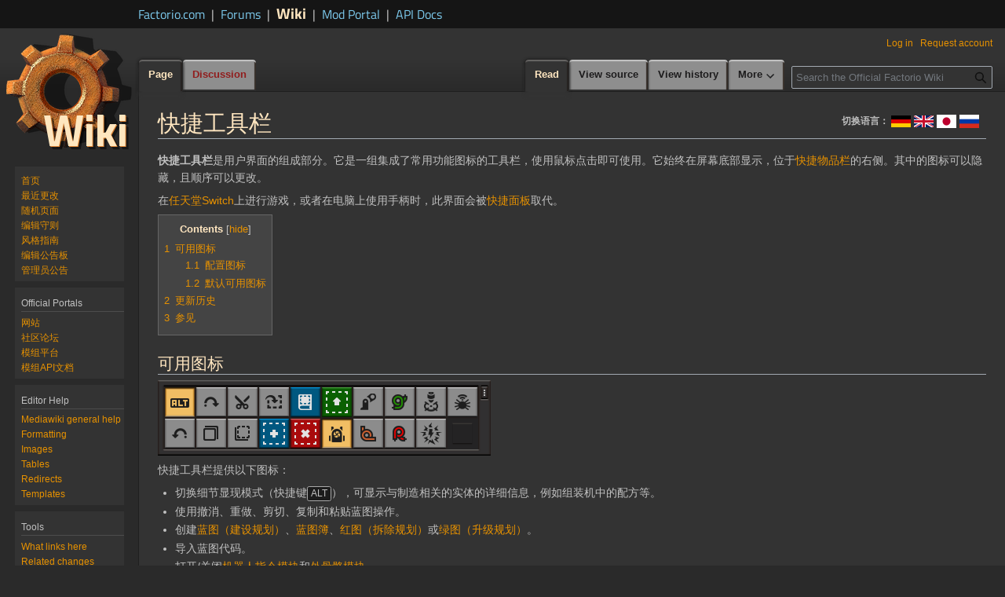

--- FILE ---
content_type: text/html; charset=UTF-8
request_url: https://wiki.factorio.com/Shortcut_bar/zh
body_size: 9132
content:
<!DOCTYPE html>
<html class="client-nojs" lang="en" dir="ltr">
<head>
<meta charset="UTF-8">
<title>快捷工具栏 - Factorio Wiki</title>
<script>(function(){var className="client-js";var cookie=document.cookie.match(/(?:^|; )mediawiki_wikimwclientpreferences=([^;]+)/);if(cookie){cookie[1].split('%2C').forEach(function(pref){className=className.replace(new RegExp('(^| )'+pref.replace(/-clientpref-\w+$|[^\w-]+/g,'')+'-clientpref-\\w+( |$)'),'$1'+pref+'$2');});}document.documentElement.className=className;}());RLCONF={"wgBreakFrames":false,"wgSeparatorTransformTable":["",""],"wgDigitTransformTable":["",""],"wgDefaultDateFormat":"dmy","wgMonthNames":["","January","February","March","April","May","June","July","August","September","October","November","December"],"wgRequestId":"61565cbd485eac07283ee6c2","wgCanonicalNamespace":"","wgCanonicalSpecialPageName":false,"wgNamespaceNumber":0,"wgPageName":"Shortcut_bar/zh","wgTitle":"Shortcut bar/zh","wgCurRevisionId":211443,"wgRevisionId":211443,"wgArticleId":48383,"wgIsArticle":true,"wgIsRedirect":false,"wgAction":"view","wgUserName":null,"wgUserGroups":["*"],"wgCategories":[
"Chinese Simplified page","GUI/zh"],"wgPageViewLanguage":"en","wgPageContentLanguage":"en","wgPageContentModel":"wikitext","wgRelevantPageName":"Shortcut_bar/zh","wgRelevantArticleId":48383,"wgIsProbablyEditable":false,"wgRelevantPageIsProbablyEditable":false,"wgRestrictionEdit":[],"wgRestrictionMove":[]};RLSTATE={"site.styles":"ready","user.styles":"ready","user":"ready","user.options":"loading","ext.pygments":"ready","skins.vector.styles.legacy":"ready"};RLPAGEMODULES=["ext.smw.styles","ext.pygments.view","smw.entityexaminer","site","mediawiki.page.ready","mediawiki.toc","skins.vector.legacy.js","ext.gadget.Edittools","ext.smw.purge"];</script>
<script>(RLQ=window.RLQ||[]).push(function(){mw.loader.impl(function(){return["user.options@12s5i",function($,jQuery,require,module){mw.user.tokens.set({"patrolToken":"+\\","watchToken":"+\\","csrfToken":"+\\"});
}];});});</script>
<link rel="stylesheet" href="/load.php?lang=en&amp;modules=ext.pygments%7Cskins.vector.styles.legacy&amp;only=styles&amp;skin=vectordark">
<script async="" src="/load.php?lang=en&amp;modules=startup&amp;only=scripts&amp;raw=1&amp;skin=vectordark"></script>
<style>#mw-indicator-mw-helplink {display:none;}</style>
<meta name="ResourceLoaderDynamicStyles" content="">
<link rel="stylesheet" href="/load.php?lang=en&amp;modules=site.styles&amp;only=styles&amp;skin=vectordark">
<meta name="generator" content="MediaWiki 1.43.0">
<meta name="robots" content="max-image-preview:standard">
<meta name="format-detection" content="telephone=no">
<meta name="twitter:card" content="summary_large_image">
<meta name="viewport" content="width=1120">
<link rel="alternate" type="application/rdf+xml" title="Shortcut bar/zh" href="/index.php?title=Special:ExportRDF/Shortcut_bar/zh&amp;xmlmime=rdf">
<link rel="search" type="application/opensearchdescription+xml" href="/rest.php/v1/search" title="Official Factorio Wiki (en)">
<link rel="EditURI" type="application/rsd+xml" href="https://wiki.factorio.com/api.php?action=rsd">
<link rel="license" href="https://creativecommons.org/licenses/by-nc-sa/3.0/">
<link rel="alternate" type="application/atom+xml" title="Official Factorio Wiki Atom feed" href="/index.php?title=Special:RecentChanges&amp;feed=atom">
<!-- Matomo -->
<script>
  var _paq = window._paq = window._paq || [];
  /* tracker methods like "setCustomDimension" should be called before "trackPageView" */
  _paq.push(['trackPageView']);
  _paq.push(['enableLinkTracking']);
  (function() {
    var u="//tracking.ops.wube.software/";
    _paq.push(['setTrackerUrl', u+'matomo.php']);
    _paq.push(['setSiteId', '4']);
    var d=document, g=d.createElement('script'), s=d.getElementsByTagName('script')[0];
    g.async=true; g.src=u+'matomo.js'; s.parentNode.insertBefore(g,s);
  })();
</script>
<!-- End Matomo Code -->
<meta property="og:title" content="Shortcut bar/zh">
<meta property="og:site_name" content="Official Factorio Wiki">
<meta property="og:url" content="https://wiki.factorio.com/Shortcut_bar/zh">
<meta property="og:image" content="https://wiki.factorio.com/skins/wiki.png">
<meta property="article:modified_time" content="2025-02-16T20:07:22Z">
<meta property="article:published_time" content="2025-02-16T20:07:22Z">
<script type="application/ld+json">{"@context":"http:\/\/schema.org","@type":"Article","name":"\u5feb\u6377\u5de5\u5177\u680f - Factorio Wiki","headline":"\u5feb\u6377\u5de5\u5177\u680f - Factorio Wiki","mainEntityOfPage":"\u5feb\u6377\u5de5\u5177\u680f","identifier":"https:\/\/wiki.factorio.com\/Shortcut_bar\/zh","url":"https:\/\/wiki.factorio.com\/Shortcut_bar\/zh","dateModified":"2025-02-16T20:07:22Z","datePublished":"2025-02-16T20:07:22Z","image":{"@type":"ImageObject","url":"https:\/\/wiki.factorio.com\/skins\/wiki.png"},"author":{"@type":"Organization","name":"Official Factorio Wiki","url":"https:\/\/wiki.factorio.com","logo":{"@type":"ImageObject","url":"https:\/\/wiki.factorio.com\/skins\/wiki.png","caption":"Official Factorio Wiki"}},"publisher":{"@type":"Organization","name":"Official Factorio Wiki","url":"https:\/\/wiki.factorio.com","logo":{"@type":"ImageObject","url":"https:\/\/wiki.factorio.com\/skins\/wiki.png","caption":"Official Factorio Wiki"}},"potentialAction":{"@type":"SearchAction","target":"https:\/\/wiki.factorio.com\/index.php?title=Special:Search&search={search_term}","query-input":"required name=search_term"}}</script>
</head>
<body class="skin-vector-legacy mediawiki ltr sitedir-ltr mw-hide-empty-elt ns-0 ns-subject page-Shortcut_bar_zh rootpage-Shortcut_bar_zh skin-vectordark action-view"><!-- start Factorio header -->
<div id="top" class="top-bar">
	<div class="top-bar-inner">
		<div class="sites links flex flex-items-baseline">
			<a href="https://factorio.com/" class="">
				Factorio.com</a>
			<span class="separator separator-blue">|</span>
			<a href="https://forums.factorio.com/" class="">
				Forums</a>
			<span class="separator separator-blue">|</span>
			<a href="https://wiki.factorio.com/" class="sites-current">
				Wiki</a>
			<span class="separator separator-blue">|</span>
			<a href="https://mods.factorio.com" class="">
				Mod Portal</a>
			<span class="separator separator-blue">|</span>
			<a href="https://lua-api.factorio.com/latest/" class="">
				API Docs</a>
		</div>
	</div>
</div>
<!-- end Factorio header -->
<div id="mw-page-base" class="noprint"></div>
<div id="mw-head-base" class="noprint"></div>
<div id="content" class="mw-body" role="main">
	<a id="top"></a>
	<div id="siteNotice"></div>
	<div class="mw-indicators">
	<div id="mw-indicator-languages-container" class="mw-indicator"><div class="mw-parser-output"><div class="languages-container">
<p><span class="languages-message">
切换语言：
</span>
<span class="languages-flags">
<span></span>
<span></span>
<span class="flag" typeof="mw:File"><a href="/Shortcut_bar/de" title="Deutsch"><img alt="Deutsch" src="/images/thumb/Flag_de.png/25px-Flag_de.png" decoding="async" width="25" height="15" class="mw-file-element" srcset="/images/thumb/Flag_de.png/38px-Flag_de.png 1.5x, /images/thumb/Flag_de.png/50px-Flag_de.png 2x" /></a></span>
<span class="flag" typeof="mw:File"><a href="/Shortcut_bar" title="English"><img alt="English" src="/images/thumb/Flag_en.png/25px-Flag_en.png" decoding="async" width="25" height="15" class="mw-file-element" srcset="/images/thumb/Flag_en.png/38px-Flag_en.png 1.5x, /images/thumb/Flag_en.png/50px-Flag_en.png 2x" /></a></span>
<span></span>
<span></span>
<span></span>
<span></span>
<span class="flag" typeof="mw:File"><a href="/Shortcut_bar/ja" title="日本語"><img alt="日本語" src="/images/thumb/Flag_ja.png/25px-Flag_ja.png" decoding="async" width="25" height="17" class="mw-file-element" srcset="/images/thumb/Flag_ja.png/38px-Flag_ja.png 1.5x, /images/thumb/Flag_ja.png/50px-Flag_ja.png 2x" /></a></span>
<span></span>
<span></span>
<span></span>
<span></span>
<span></span>
<span></span>
<span class="flag" typeof="mw:File"><a href="/Shortcut_bar/ru" title="Русский"><img alt="Русский" src="/images/thumb/Flag_ru.png/25px-Flag_ru.png" decoding="async" width="25" height="17" class="mw-file-element" srcset="/images/thumb/Flag_ru.png/38px-Flag_ru.png 1.5x, /images/thumb/Flag_ru.png/50px-Flag_ru.png 2x" /></a></span>
<span></span>
<span></span>
<span></span>
<span></span>
<span></span>
<span></span>
</span>
</p>
</div></div></div>
	<div id="mw-indicator-smw-entity-examiner" class="mw-indicator"><div class="smw-entity-examiner smw-indicator-vertical-bar-loader" data-subject="Shortcut_bar/zh#0##" data-dir="ltr" data-uselang="" title="Running an examiner in the background"></div></div>
	</div>
	<h1 id="firstHeading" class="firstHeading mw-first-heading">快捷工具栏</h1>
	<div id="bodyContent" class="vector-body">
		<div id="siteSub" class="noprint">From Official Factorio Wiki</div>
		<div id="contentSub"><div id="mw-content-subtitle"></div></div>
		<div id="contentSub2"></div>
		
		<div id="jump-to-nav"></div>
		<a class="mw-jump-link" href="#mw-head">Jump to navigation</a>
		<a class="mw-jump-link" href="#searchInput">Jump to search</a>
		<div id="mw-content-text" class="mw-body-content"><div class="mw-content-ltr mw-parser-output" lang="en" dir="ltr"><p><b>快捷工具栏</b>是用户界面的组成部分。它是一组集成了常用功能图标的工具栏，使用鼠标点击即可使用。它始终在屏幕底部显示，位于<a href="/Quickbar/zh" title="Quickbar/zh">快捷物品栏</a>的右侧。其中的图标可以隐藏，且顺序可以更改。
</p><p>在<a href="/Nintendo_Switch_version/zh" title="Nintendo Switch version/zh">任天堂Switch</a>上进行游戏，或者在电脑上使用手柄时，此界面会被<a href="/Quick_panel/zh" title="Quick panel/zh">快捷面板</a>取代。
</p>
<div id="toc" class="toc" role="navigation" aria-labelledby="mw-toc-heading"><input type="checkbox" role="button" id="toctogglecheckbox" class="toctogglecheckbox" style="display:none" /><div class="toctitle" lang="en" dir="ltr"><h2 id="mw-toc-heading">Contents</h2><span class="toctogglespan"><label class="toctogglelabel" for="toctogglecheckbox"></label></span></div>
<ul>
<li class="toclevel-1 tocsection-1"><a href="#可用图标"><span class="tocnumber">1</span> <span class="toctext">可用图标</span></a>
<ul>
<li class="toclevel-2 tocsection-2"><a href="#配置图标"><span class="tocnumber">1.1</span> <span class="toctext">配置图标</span></a></li>
<li class="toclevel-2 tocsection-3"><a href="#默认可用图标"><span class="tocnumber">1.2</span> <span class="toctext">默认可用图标</span></a></li>
</ul>
</li>
<li class="toclevel-1 tocsection-4"><a href="#更新历史"><span class="tocnumber">2</span> <span class="toctext">更新历史</span></a></li>
<li class="toclevel-1 tocsection-5"><a href="#参见"><span class="tocnumber">3</span> <span class="toctext">参见</span></a></li>
</ul>
</div>

<h2><span id=".E5.8F.AF.E7.94.A8.E5.9B.BE.E6.A0.87"></span><span class="mw-headline" id="可用图标">可用图标</span></h2>
<p><span class="mw-default-size" typeof="mw:File"><a href="/File:Shortcut_bar.png" class="mw-file-description"><img src="/images/Shortcut_bar.png" decoding="async" width="424" height="96" class="mw-file-element" /></a></span>
</p><p>快捷工具栏提供以下图标：
</p>
<ul><li>切换细节显现模式（快捷键<kbd class="keyboard-key nowrap">ALT</kbd>），可显示与制造相关的实体的详细信息，例如组装机中的配方等。</li>
<li>使用撤消、重做、剪切、复制和粘贴蓝图操作。</li>
<li>创建<a href="/Blueprint/zh" title="Blueprint/zh">蓝图（建设规划）</a>、<a href="/Blueprint_book/zh" title="Blueprint book/zh">蓝图簿</a>、<a href="/Deconstruction_planner/zh" title="Deconstruction planner/zh">红图（拆除规划）</a>或<a href="/Upgrade_planner/zh" title="Upgrade planner/zh">绿图（升级规划）</a>。</li>
<li>导入蓝图代码。</li>
<li>打开/关闭<a href="/Personal_roboport/zh" title="Personal roboport/zh">机器人指令模块</a>和<a href="/Exoskeleton/zh" title="Exoskeleton/zh">外骨骼模块</a>。</li>
<li>获取<a href="/Circuit_network/zh" title="Circuit network/zh">信号网络</a>中使用的<a href="/Copper_cable/zh" title="Copper cable/zh">铜缆</a>、<a href="/Green_wire/zh" title="Green wire/zh">绿线缆</a>和<a href="/Red_wire/zh" title="Red wire/zh">红线缆</a>。</li>
<li>操作<a href="/Discharge_defense_remote/zh" title="Discharge defense remote/zh">放电防御瞄准器</a>、<a href="/Artillery_targeting_remote/zh" title="Artillery targeting remote/zh">重炮袭击瞄准器</a>和<a href="/Spidertron_remote/zh" title="Spidertron remote/zh">蜘蛛机甲遥控器</a>。</li></ul>
<p>在使用模组时，可以在快捷工具栏中添加更多图标。可以使用"设置 → 界面"中的"工具位行数"选项更改快捷工具栏显示的行数。在增加了显示行数的情况下，可以显示比默认数量（12个）更多的图标。 
</p>
<h3><span id=".E9.85.8D.E7.BD.AE.E5.9B.BE.E6.A0.87"></span><span class="mw-headline" id="配置图标">配置图标</span></h3>
<p>单击快捷工具栏右上角的按钮可调出配置面板，此处可以选择图标显示的数量和顺序：
</p><p><span class="mw-default-size" typeof="mw:File"><a href="/File:ShortcutBar-ConfigMenu.gif" class="mw-file-description"><img src="/images/ShortcutBar-ConfigMenu.gif" decoding="async" width="504" height="672" class="mw-file-element" /></a></span>
</p><p>可以通过单击复选框来打开或关闭图标，并通过拖动图标栏最右侧的条块更改图标的显示顺序。
</p>
<h3><span id=".E9.BB.98.E8.AE.A4.E5.8F.AF.E7.94.A8.E5.9B.BE.E6.A0.87"></span><span class="mw-headline" id="默认可用图标">默认可用图标</span></h3>
<p>细节模式图标会始终显示，其他图标在玩家于任意游戏中研究<a href="/Construction_robotics_(research)/zh" title="Construction robotics (research)/zh">科技：建设机器人</a>之前不可用 。当此科技研究完成后，其他图标将出现在该游戏和以后的所有游戏中。
玩家也可以随时使用以下<a href="/Console/zh" title="Console/zh">控制台</a>命令启用完整的图标集 ： 
</p>
<div class="mw-highlight mw-highlight-lang-lua mw-content-ltr" dir="ltr"><pre><span></span><span class="o">/</span><span class="n">unlock</span><span class="o">-</span><span class="n">shortcut</span><span class="o">-</span><span class="n">bar</span>
</pre></div>
<p>使用这个命令不会禁用成就。
</p>
<h2><span id=".E6.9B.B4.E6.96.B0.E5.8E.86.E5.8F.B2"></span><span class="mw-headline" id="更新历史">更新历史</span></h2>
<ul><li class="history-description"><b><a href="/Version_history/2.0.0#2.0.18" title="Version history/2.0.0">2.0.18</a></b>: 
<ul><li>更新快捷工具栏中的图标，将其尺寸增加到56像素。</li></ul>
</li></ul>
<ul><li class="history-description"><b><a href="/Version_history/2.0.0#2.0.7" title="Version history/2.0.0">2.0.7</a></b>: 
<ul><li>删除了一些抽象化物品（如绿线缆、红线缆和各种遥控器）并用快捷工具栏中的图标取代之。（详情参见：<a rel="nofollow" class="external text" href="https://factorio.com/blog/post/fff-379">周五工厂报 #379</a>）</li>
<li>如有需要，以上工具仍可放入快捷物品栏。</li></ul>
</li></ul>
<ul><li class="history-description"><b><a href="/Version_history/0.17.0#0.17.0" title="Version history/0.17.0">0.17.0</a></b>: 
<ul><li>加入游戏。</li></ul>
</li></ul>
<h2><span id=".E5.8F.82.E8.A7.81"></span><span class="mw-headline" id="参见">参见</span></h2>
<ul><li><a href="/Quickbar/zh" title="Quickbar/zh">快捷物品栏</a></li></ul>
<!-- 
NewPP limit report
Cached time: 20251117051632
Cache expiry: 86400
Reduced expiry: false
Complications: [show‐toc]
[SMW] In‐text annotation parser time: 0 seconds
CPU time usage: 0.138 seconds
Real time usage: 0.150 seconds
Preprocessor visited node count: 14960/1000000
Post‐expand include size: 9783/4194304 bytes
Template argument size: 2003/4194304 bytes
Highest expansion depth: 14/100
Expensive parser function count: 26/10000
Unstrip recursion depth: 0/20
Unstrip post‐expand size: 310/5000000 bytes
-->
<!--
Transclusion expansion time report (%,ms,calls,template)
100.00%  135.943      1 -total
 49.39%   67.140     22 Template:Translation
 47.25%   64.238      1 Template:Languages
 45.06%   61.254     22 Template:Translation/zh
 39.08%   53.126     18 Template:L
 25.06%   34.061     22 Template:Language_exist
 10.40%   14.132     67 Template:If_language_suffix
  8.62%   11.717     23 Template:Get_language_code
  8.42%   11.449      1 Template:Keybinding
  7.60%   10.325      1 Template:Key
-->

<!-- Saved in parser cache with key mediawiki-wiki:pcache:idhash:48383-0!canonical and timestamp 20251117051632 and revision id 211443. Rendering was triggered because: page-view
 -->
</div>
<div class="printfooter" data-nosnippet="">Retrieved from "<a dir="ltr" href="https://wiki.factorio.com/index.php?title=Shortcut_bar/zh&amp;oldid=211443">https://wiki.factorio.com/index.php?title=Shortcut_bar/zh&amp;oldid=211443</a>"</div></div>
		<div id="catlinks" class="catlinks" data-mw="interface"><div id="mw-normal-catlinks" class="mw-normal-catlinks"><a href="/Special:Categories" title="Special:Categories">Categories</a>: <ul><li><a href="/Category:Chinese_Simplified_page" title="Category:Chinese Simplified page">Chinese Simplified page</a></li><li><a href="/Category:GUI/zh" title="Category:GUI/zh">GUI/zh</a></li></ul></div></div>
	</div>
</div>

<div id="mw-navigation">
	<h2>Navigation menu</h2>
	<div id="mw-head">
		
<nav id="p-personal" class="mw-portlet mw-portlet-personal vector-user-menu-legacy vector-menu" aria-labelledby="p-personal-label"  >
	<h3
		id="p-personal-label"
		
		class="vector-menu-heading "
	>
		<span class="vector-menu-heading-label">Personal tools</span>
	</h3>
	<div class="vector-menu-content">
		
		<ul class="vector-menu-content-list">
			
			<li id="pt-login" class="mw-list-item"><a href="/index.php?title=Special:UserLogin&amp;returnto=Shortcut+bar%2Fzh" title="You are encouraged to log in; however, it is not mandatory [o]" accesskey="o"><span>Log in</span></a></li><li id="pt-createaccount" class="mw-list-item"><a href="/Special:RequestAccount" title="You are encouraged to create an account and log in; however, it is not mandatory"><span>Request account</span></a></li>
		</ul>
		
	</div>
</nav>

		<div id="left-navigation">
			
<nav id="p-namespaces" class="mw-portlet mw-portlet-namespaces vector-menu-tabs vector-menu-tabs-legacy vector-menu" aria-labelledby="p-namespaces-label"  >
	<h3
		id="p-namespaces-label"
		
		class="vector-menu-heading "
	>
		<span class="vector-menu-heading-label">Namespaces</span>
	</h3>
	<div class="vector-menu-content">
		
		<ul class="vector-menu-content-list">
			
			<li id="ca-nstab-main" class="selected mw-list-item"><a href="/Shortcut_bar/zh" title="View the content page [c]" accesskey="c"><span>Page</span></a></li><li id="ca-talk" class="new mw-list-item"><a href="/index.php?title=Talk:Shortcut_bar/zh&amp;action=edit&amp;redlink=1" rel="discussion" class="new" title="Discussion about the content page (page does not exist) [t]" accesskey="t"><span>Discussion</span></a></li>
		</ul>
		
	</div>
</nav>

			
<nav id="p-variants" class="mw-portlet mw-portlet-variants emptyPortlet vector-menu-dropdown vector-menu" aria-labelledby="p-variants-label"  >
	<input type="checkbox"
		id="p-variants-checkbox"
		role="button"
		aria-haspopup="true"
		data-event-name="ui.dropdown-p-variants"
		class="vector-menu-checkbox"
		aria-labelledby="p-variants-label"
	>
	<label
		id="p-variants-label"
		
		class="vector-menu-heading "
	>
		<span class="vector-menu-heading-label">English</span>
	</label>
	<div class="vector-menu-content">
		
		<ul class="vector-menu-content-list">
			
			
		</ul>
		
	</div>
</nav>

		</div>
		<div id="right-navigation">
			
<nav id="p-views" class="mw-portlet mw-portlet-views vector-menu-tabs vector-menu-tabs-legacy vector-menu" aria-labelledby="p-views-label"  >
	<h3
		id="p-views-label"
		
		class="vector-menu-heading "
	>
		<span class="vector-menu-heading-label">Views</span>
	</h3>
	<div class="vector-menu-content">
		
		<ul class="vector-menu-content-list">
			
			<li id="ca-view" class="selected mw-list-item"><a href="/Shortcut_bar/zh"><span>Read</span></a></li><li id="ca-viewsource" class="mw-list-item"><a href="/index.php?title=Shortcut_bar/zh&amp;action=edit" title="This page is protected.&#10;You can view its source [e]" accesskey="e"><span>View source</span></a></li><li id="ca-history" class="mw-list-item"><a href="/index.php?title=Shortcut_bar/zh&amp;action=history" title="Past revisions of this page [h]" accesskey="h"><span>View history</span></a></li>
		</ul>
		
	</div>
</nav>

			
<nav id="p-cactions" class="mw-portlet mw-portlet-cactions vector-menu-dropdown vector-menu" aria-labelledby="p-cactions-label"  title="More options" >
	<input type="checkbox"
		id="p-cactions-checkbox"
		role="button"
		aria-haspopup="true"
		data-event-name="ui.dropdown-p-cactions"
		class="vector-menu-checkbox"
		aria-labelledby="p-cactions-label"
	>
	<label
		id="p-cactions-label"
		
		class="vector-menu-heading "
	>
		<span class="vector-menu-heading-label">More</span>
	</label>
	<div class="vector-menu-content">
		
		<ul class="vector-menu-content-list">
			
			<li id="ca-purge" class="is-disabled mw-list-item"><a href="/index.php?title=Shortcut_bar/zh&amp;action=purge"><span>Refresh</span></a></li>
		</ul>
		
	</div>
</nav>

			
<div id="p-search" role="search" class="vector-search-box-vue  vector-search-box-show-thumbnail vector-search-box-auto-expand-width vector-search-box">
	<h3 >Search</h3>
	<form action="/index.php" id="searchform" class="vector-search-box-form">
		<div id="simpleSearch"
			class="vector-search-box-inner"
			 data-search-loc="header-navigation">
			<input class="vector-search-box-input"
				 type="search" name="search" placeholder="Search the Official Factorio Wiki" aria-label="Search the Official Factorio Wiki" autocapitalize="sentences" title="Search Official Factorio Wiki [f]" accesskey="f" id="searchInput"
			>
			<input type="hidden" name="title" value="Special:Search">
			<input id="mw-searchButton"
				 class="searchButton mw-fallbackSearchButton" type="submit" name="fulltext" title="Search the pages for this text" value="Search">
			<input id="searchButton"
				 class="searchButton" type="submit" name="go" title="Go to a page with this exact name if it exists" value="Go">
		</div>
	</form>
</div>

		</div>
	</div>
	
<div id="mw-panel" class="vector-legacy-sidebar">
	<div id="p-logo" role="banner">
		<a class="mw-wiki-logo" href="/Main_Page/zh"
			title="Visit the main page"></a>
	</div>
	
<nav id="p-navigation" class="mw-portlet mw-portlet-navigation vector-menu-portal portal vector-menu" aria-labelledby="p-navigation-label"  >
	<h3
		id="p-navigation-label"
		
		class="vector-menu-heading "
	>
		<span class="vector-menu-heading-label">Navigation</span>
	</h3>
	<div class="vector-menu-content">
		
		<ul class="vector-menu-content-list">
			
			<li id="n-mainpage-description" class="mw-list-item"><a href="/Main_Page/zh" title="Visit the main page [z]" accesskey="z"><span>首页</span></a></li><li id="n-recentchanges" class="mw-list-item"><a href="/Special:RecentChanges" title="A list of recent changes in the wiki [r]" accesskey="r"><span>最近更改</span></a></li><li id="n-随机页面" class="mw-list-item"><a href="/Special:RandomRootpage"><span>随机页面</span></a></li><li id="n-编辑守则" class="mw-list-item"><a href="/Factorio:Wiki_rules"><span>编辑守则</span></a></li><li id="n-风格指南" class="mw-list-item"><a href="/Factorio:Style_guide"><span>风格指南</span></a></li><li id="n-编辑公告板" class="mw-list-item"><a href="/Factorio:Editor_noticeboard"><span>编辑公告板</span></a></li><li id="n-管理员公告" class="mw-list-item"><a href="/Factorio:Admin_noticeboard"><span>管理员公告</span></a></li>
		</ul>
		
	</div>
</nav>

	
<nav id="p-Official_Portals" class="mw-portlet mw-portlet-Official_Portals vector-menu-portal portal vector-menu" aria-labelledby="p-Official_Portals-label"  >
	<h3
		id="p-Official_Portals-label"
		
		class="vector-menu-heading "
	>
		<span class="vector-menu-heading-label">Official Portals</span>
	</h3>
	<div class="vector-menu-content">
		
		<ul class="vector-menu-content-list">
			
			<li id="n-网站" class="mw-list-item"><a href="http://www.factorio.com/" rel="nofollow"><span>网站</span></a></li><li id="n-社区论坛" class="mw-list-item"><a href="http://forums.factorio.com" rel="nofollow"><span>社区论坛</span></a></li><li id="n-模组平台" class="mw-list-item"><a href="http://mods.factorio.com" rel="nofollow"><span>模组平台</span></a></li><li id="n-模组API文档" class="mw-list-item"><a href="https://lua-api.factorio.com/latest/" rel="nofollow"><span>模组API文档</span></a></li>
		</ul>
		
	</div>
</nav>

<nav id="p-Editor_Help" class="mw-portlet mw-portlet-Editor_Help vector-menu-portal portal vector-menu" aria-labelledby="p-Editor_Help-label"  >
	<h3
		id="p-Editor_Help-label"
		
		class="vector-menu-heading "
	>
		<span class="vector-menu-heading-label">Editor Help</span>
	</h3>
	<div class="vector-menu-content">
		
		<ul class="vector-menu-content-list">
			
			<li id="n-Mediawiki-general-help" class="mw-list-item"><a href="https://www.mediawiki.org/wiki/Special:MyLanguage/Help:Contents"><span>Mediawiki general help</span></a></li><li id="n-Formatting" class="mw-list-item"><a href="https://www.mediawiki.org/wiki/Special:MyLanguage/Help:Formatting"><span>Formatting</span></a></li><li id="n-Images" class="mw-list-item"><a href="https://www.mediawiki.org/wiki/Special:MyLanguage/Help:Images"><span>Images</span></a></li><li id="n-Tables" class="mw-list-item"><a href="https://www.mediawiki.org/wiki/Special:MyLanguage/Help:Tables"><span>Tables</span></a></li><li id="n-Redirects" class="mw-list-item"><a href="https://www.mediawiki.org/wiki/Special:MyLanguage/Help:Redirects"><span>Redirects</span></a></li><li id="n-Templates" class="mw-list-item"><a href="https://www.mediawiki.org/wiki/Special:MyLanguage/Help:Templates"><span>Templates</span></a></li>
		</ul>
		
	</div>
</nav>

<nav id="p-tb" class="mw-portlet mw-portlet-tb vector-menu-portal portal vector-menu" aria-labelledby="p-tb-label"  >
	<h3
		id="p-tb-label"
		
		class="vector-menu-heading "
	>
		<span class="vector-menu-heading-label">Tools</span>
	</h3>
	<div class="vector-menu-content">
		
		<ul class="vector-menu-content-list">
			
			<li id="t-whatlinkshere" class="mw-list-item"><a href="/Special:WhatLinksHere/Shortcut_bar/zh" title="A list of all wiki pages that link here [j]" accesskey="j"><span>What links here</span></a></li><li id="t-recentchangeslinked" class="mw-list-item"><a href="/Special:RecentChangesLinked/Shortcut_bar/zh" rel="nofollow" title="Recent changes in pages linked from this page [k]" accesskey="k"><span>Related changes</span></a></li><li id="t-specialpages" class="mw-list-item"><a href="/Special:SpecialPages" title="A list of all special pages [q]" accesskey="q"><span>Special pages</span></a></li><li id="t-print" class="mw-list-item"><a href="javascript:print();" rel="alternate" title="Printable version of this page [p]" accesskey="p"><span>Printable version</span></a></li><li id="t-permalink" class="mw-list-item"><a href="/index.php?title=Shortcut_bar/zh&amp;oldid=211443" title="Permanent link to this revision of this page"><span>Permanent link</span></a></li><li id="t-info" class="mw-list-item"><a href="/index.php?title=Shortcut_bar/zh&amp;action=info" title="More information about this page"><span>Page information</span></a></li><li id="t-smwbrowselink" class="mw-list-item"><a href="/Special:Browse/:Shortcut-5Fbar-2Fzh" rel="search"><span>Browse properties</span></a></li>
		</ul>
		
	</div>
</nav>

	
</div>

</div>

<footer id="footer" class="mw-footer" >
	<ul id="footer-info">
	<li id="footer-info-lastmod"> This page was last edited on 16 February 2025, at 20:07.</li>
	<li id="footer-info-copyright">Content is available under <a class="external" rel="nofollow" href="https://creativecommons.org/licenses/by-nc-sa/3.0/">CC BY-NC-SA 3.0</a> unless otherwise noted.</li>
</ul>

	<ul id="footer-places">
	<li id="footer-places-privacy"><a href="/Factorio:Privacy_policy">Privacy policy</a></li>
	<li id="footer-places-about"><a href="/Factorio:About">About Official Factorio Wiki</a></li>
	<li id="footer-places-disclaimers"><a href="/Factorio:General_disclaimer">Disclaimers</a></li>
</ul>

	<ul id="footer-icons" class="noprint">
	<li id="footer-copyrightico"><a href="https://creativecommons.org/licenses/by-nc-sa/3.0/" class="cdx-button cdx-button--fake-button cdx-button--size-large cdx-button--fake-button--enabled"><img src="/resources/assets/licenses/cc-by-nc-sa.png" alt="CC BY-NC-SA 3.0" width="88" height="31" loading="lazy"></a></li>
	<li id="footer-poweredbyico"><a href="https://www.mediawiki.org/" class="cdx-button cdx-button--fake-button cdx-button--size-large cdx-button--fake-button--enabled"><img src="/resources/assets/poweredby_mediawiki.svg" alt="Powered by MediaWiki" width="88" height="31" loading="lazy"></a><a href="https://www.semantic-mediawiki.org/wiki/Semantic_MediaWiki" class="cdx-button cdx-button--fake-button cdx-button--size-large cdx-button--fake-button--enabled"><img src="/extensions/SemanticMediaWiki/res/smw/assets/logo_footer.svg" alt="Powered by Semantic MediaWiki" class="smw-footer" width="88" height="31" loading="lazy"></a></li>
</ul>

</footer>

<script>(RLQ=window.RLQ||[]).push(function(){mw.config.set({"wgBackendResponseTime":314,"wgPageParseReport":{"smw":{"limitreport-intext-parsertime":0},"limitreport":{"cputime":"0.138","walltime":"0.150","ppvisitednodes":{"value":14960,"limit":1000000},"postexpandincludesize":{"value":9783,"limit":4194304},"templateargumentsize":{"value":2003,"limit":4194304},"expansiondepth":{"value":14,"limit":100},"expensivefunctioncount":{"value":26,"limit":10000},"unstrip-depth":{"value":0,"limit":20},"unstrip-size":{"value":310,"limit":5000000},"timingprofile":["100.00%  135.943      1 -total"," 49.39%   67.140     22 Template:Translation"," 47.25%   64.238      1 Template:Languages"," 45.06%   61.254     22 Template:Translation/zh"," 39.08%   53.126     18 Template:L"," 25.06%   34.061     22 Template:Language_exist"," 10.40%   14.132     67 Template:If_language_suffix","  8.62%   11.717     23 Template:Get_language_code","  8.42%   11.449      1 Template:Keybinding","  7.60%   10.325      1 Template:Key"]},"cachereport":{"timestamp":"20251117051632","ttl":86400,"transientcontent":false}}});});</script>
</body>
<!-- Cached/compressed 20251117051632 -->
</html>

--- FILE ---
content_type: text/css; charset=utf-8
request_url: https://wiki.factorio.com/load.php?lang=en&modules=site.styles&only=styles&skin=vectordark
body_size: 10200
content:
@font-face{font-family:'Titillium Web';font-style:normal;font-weight:400;src:local('Titillium Web'),local('TitilliumWeb-Regular'),url(/resources/dark/fonts/TitilliumWeb-Regular.ttf) format('truetype');unicode-range:U+0100-024F,U+1E00-1EFF,U+20A0-20AB,U+20AD-20CF,U+2C60-2C7F,U+A720-A7FF}@font-face{font-family:'Titillium Web';font-style:normal;font-weight:400;src:local('Titillium Web'),local('TitilliumWeb-Regular'),url(/resources/dark/fonts/TitilliumWeb-Regular.ttf) format('truetype');unicode-range:U+0000-00FF,U+0131,U+0152-0153,U+02C6,U+02DA,U+02DC,U+2000-206F,U+2074,U+20AC,U+2212,U+2215,U+E0FF,U+EFFD,U+F000}@font-face{font-family:'Titillium Web';font-style:normal;font-weight:600;src:local('Titillium WebSemiBold'),local('TitilliumWeb-SemiBold'),url(/resources/dark/fonts/TitilliumWeb-SemiBold.ttf) format('truetype');unicode-range:U+0100-024F,U+1E00-1EFF,U+20A0-20AB,U+20AD-20CF,U+2C60-2C7F,U+A720-A7FF}@font-face{font-family:'Titillium Web';font-style:normal;font-weight:600;src:local('Titillium WebSemiBold'),local('TitilliumWeb-SemiBold'),url(/resources/dark/fonts/TitilliumWeb-SemiBold.ttf) format('truetype');unicode-range:U+0000-00FF,U+0131,U+0152-0153,U+02C6,U+02DA,U+02DC,U+2000-206F,U+2074,U+20AC,U+2212,U+2215,U+E0FF,U+EFFD,U+F000}@font-face{font-family:'Titillium Web';font-style:normal;font-weight:700;src:local('Titillium WebBold'),local('TitilliumWeb-Bold'),url(/resources/dark/fonts/TitilliumWeb-Bold.ttf) format('truetype');unicode-range:U+0100-024F,U+1E00-1EFF,U+20A0-20AB,U+20AD-20CF,U+2C60-2C7F,U+A720-A7FF}@font-face{font-family:'Titillium Web';font-style:normal;font-weight:700;src:local('Titillium WebBold'),local('TitilliumWeb-Bold'),url(/resources/dark/fonts/TitilliumWeb-Bold.ttf) format('truetype');unicode-range:U+0000-00FF,U+0131,U+0152-0153,U+02C6,U+02DA,U+02DC,U+2000-206F,U+2074,U+20AC,U+2212,U+2215,U+E0FF,U+EFFD,U+F000}ul.gallery.mw-gallery-slideshow{margin:1em 0}table.wikitable > tr > th,table.wikitable > tr > td,table.wikitable > * > tr > th,table.wikitable > * > tr > td{padding:0.15em 0.45em }.smw-editpage-help{display:none}.factorio-boilerplate{margin:auto auto 10px;width:100% }.factorio-boilerplate table{margin:auto;text-align:left;border:2px solid #aaa;background-color:#e4f0f7;width:calc(100% - 23em) }.achievement{border:none;background:none }.keyboard-key{border:1px solid #aaa;background-color:#f9f9f9;border-radius:0.2em;box-shadow:0.1em 0.1em 0.2em rgba(0,0,0,0.1);padding:0.1em 0.3em;font-family:inherit;font-size:0.85em}.factorio-contentcell{background:#F9F9F9;border:1px solid #AAAAAA;vertical-align:top;-moz-border-radius:5px;-webkit-border-radius:5px;padding:7px}.factorio-contentcell .titlebar{background:#E4F0F7;padding:5px;margin:3px;font-weight:bold;text-align:center;color:#033251;font-size:120%}.factorio-icon{display:inline-block;margin:5px;position:relative;padding:3px;width:32px;height:32px;border:1px solid #4B4543}.factorio-icon-text{position:absolute;bottom:-3px;right:2px;color:#fff;font-size:larger;font-weight:bold;text-shadow:0px 1px 1px #000,0px -1px 1px #000,1px 0px 1px #000,-1px 0px 1px #000;pointer-events:none }.factorio-icon-space-age{position:absolute;top:-8px;right:-8px;pointer-events:none}.navbox-icon{position:relative}.navbox-icon-text{position:absolute;bottom:-5px;right:1px;color:#fff;font-size:10px;font-weight:bold;text-shadow:0px 1px 1px #000,0px -1px 1px #000,1px 0px 1px #000,-1px 0px 1px #000;pointer-events:none }span.whiteLink a{color:white}.hidden{display:none}.languages-container{background:#EFEFEF;padding:5px}.languages-container p{margin:0}.languages-message{font-weight:bold;font-size:smaller}.spoiler-container .button{background:#E4F0F7;border:1px solid #b1d3e7;box-shadow:-1px 1px 5px #777777;display:inline-block;padding:2px;font-weight:bold;cursor:pointer;margin-bottom:4px}.spoiler-container .button:active{box-shadow:-1px 1px 1px #777777}.infobox{width:22em;float:right;border:1px solid #aaa;border-radius:10px 10px 0 0;margin-left:5px}.infobox table,.infobox tr{width:100%}.infobox table{border-spacing:0;padding:4px}.infobox .infobox-image img{width:100%;height:auto}.infobox-header > div:first-child{text-align:center}.infobox-header > div{padding:5px 0}.infobox-header-text{padding:0;text-align:left !important}.infobox-header-text span{font-size:1.2em;font-weight:bold;line-height:1.2em}.infobox-header-text p{margin:0}.infobox-edit-link{font-weight:normal;font-size:small;padding-right:0.5em;text-align:right}.infobox-edit-link a{color:inherit !important;font-style:italic;text-decoration:underline}.infobox .combat{background:#FF0000;color:white}.infobox .intermediates{background:#AAAAAA}.infobox .production{background:#FFA600}.infobox .logistics{background:#A1056F;color:white}.infobox .space{background:#4293db}.infobox .technology{background:#228B22}.infobox .default-infobox{background:lightblue}.infobox p{margin:0}.infobox .infobox-header th{white-space:nowrap}.infobox .infobox-header > div{display:inline-block}.infobox .infobox-header .header-icon{vertical-align:top}.infobox .infobox-header{border-radius:7px 7px 0 0;overflow:hidden}.infobox tr.border-top td{border-top:1px solid #aaa}.infobox tr td:nth-child(2){text-align:right}.infobox .infobox-header th > div{display:inline-block}.infobox-vrow-value{text-align:center}.infobox ul.tabber{margin:0;padding:3px 0 1px 0;margin-top:5px}.infobox ul.tabber li.tab-head{list-style:none;margin-left:3px;display:inline;padding:3px 0.5em;color:rgb(6,69,173)}.navbox{padding-top:1.5em}.navbox th{background:rgba(173,216,230,1.0);border-radius:10px}.navbox,.navbox tr,.navbox table,.navbox p{width:100%}.navbox-header p{text-align:center;font-size:125%}.navbox p{margin:0}.navbox td > div,.navbox th > div{margin:0px 10px}.navbox .navbox-header{width:100%}.navbox .list-data{width:100%;border-radius:0 10px 10px 0;background:rgba(173,216,230,0.4)}.navbox .group-data{white-space:nowrap;text-align:right;border-radius:10px 0 0 10px;background:rgba(173,216,230,0.7)}.hlist dl,.hlist ol,.hlist ul{margin:0;padding:0}.hlist dd,.hlist dt,.hlist li{margin:0;display:inline}.hlist.inline,.hlist.inline dl,.hlist.inline ol,.hlist.inline ul,.hlist dl dl,.hlist dl ol,.hlist dl ul,.hlist ol dl,.hlist ol ol,.hlist ol ul,.hlist ul dl,.hlist ul ol,.hlist ul ul{display:inline}.hlist .mw-empty-li,.hlist .mw-empty-elt{display:none}.hlist dt:after{content:":"}.hlist dd:after,.hlist li:after{content:" · ";font-weight:bold}.hlist dd:last-child:after,.hlist dt:last-child:after,.hlist li:last-child:after{content:none}.hlist dd dd:first-child:before,.hlist dd dt:first-child:before,.hlist dd li:first-child:before,.hlist dt dd:first-child:before,.hlist dt dt:first-child:before,.hlist dt li:first-child:before,.hlist li dd:first-child:before,.hlist li dt:first-child:before,.hlist li li:first-child:before{content:" (";font-weight:normal}.hlist dd dd:last-child:after,.hlist dd dt:last-child:after,.hlist dd li:last-child:after,.hlist dt dd:last-child:after,.hlist dt dt:last-child:after,.hlist dt li:last-child:after,.hlist li dd:last-child:after,.hlist li dt:last-child:after,.hlist li li:last-child:after{content:")";font-weight:normal}.hlist ol{counter-reset:listitem}.hlist ol > li{counter-increment:listitem}.hlist ol > li:before{content:" " counter(listitem) "\a0"}.hlist dd ol > li:first-child:before,.hlist dt ol > li:first-child:before,.hlist li ol > li:first-child:before{content:" (" counter(listitem) "\a0"}.stub{border:5px solid #FF6666;border-radius:10px;-moz-border-radius:10px;-webkit-border-radius:10px;-khtml-border-radius:10px;-icab-border-radius:10px;-o-border-radius:10px;padding:5px}.tab-header div{display:inline-block }.tab-head{position:relative;cursor:pointer }.tab-head:after{content:attr(data-name);pointer-events:none;position:absolute;display:none;z-index:1000;background-color:rgba(67,67,72,0.8);padding:8px 8px;min-width:125px;font-family:'Titillium Web',sans-serif;color:white }.tab-head img{border-top:1px solid #c7c7c7;border-left:1px solid #6e6e6e;border-right:1px solid #6e6e6e;border-bottom:1px solid #1c1c1c;background-color:#8e8e8e;margin:5px 0px 5px 1px }.tab-head img:hover{background-color:#e39827 }.tab-head-active img{background-color:#e39827;border-top:1px solid #2A2A2A;border-left:1px solid #2A2A2A;border-right:1px solid #CCC;border-bottom:1px solid #CCC }.tab .factorio-icon{margin:0.5px;background-color:#313131;border-top:1px solid #454545;border-left:1px solid #212121;border-right:1px solid #212121;border-bottom:1px solid #191919 }.tab .factorio-icon img{filter:drop-shadow(0px 0px 4px #000) }.tab .factorio-icon:hover{background-color:#e39827 }.tab .factorio-icon:after{position:absolute;pointer-events:none;display:none;z-index:1000;background-color:rgba(67,67,72,0.8);padding:8px 8px;min-width:125px;font-family:'Titillium Web',sans-serif;color:white }.tab:not(.wikiEditor-ui .tab):not(.infobox .tab){min-height:540px }.factorio-contentcell .inventory{margin:auto;width:540px }.factorio-list ul{list-style-image:none}.factorio-list ul li ul{list-style-type:square}.factorio-list ul li ul li ul{list-style-type:circle}.factorio-list ul li ul li ul li ul{list-style-type:disc}.factorio-doc{margin-top:1em;clear:both;border:2px dotted #666666;padding:0.6em;background-color:#f5f5f5}.factorio-doc-heading{padding-bottom:3px;border-bottom:1px solid #aaa;margin-bottom:1ex}.bps-box{background-color:#105482;border:3px solid;border-color:#c1c1c1 #616161 #616161 #c1c1c1;padding:5px;width:13em;border-radius:3px;text-align:center;cursor:pointer;margin:3px }.bps-box:active{background-color:#074774;border-color:#616161 #c1c1c1 #c1c1c1 #616161}.bps-box img{pointer-events:none}.gallerytext .bps-box{margin:auto }@keyframes rail-signal-blink{33%{color:#55FF55}66%{color:#FFFF55}}@-webkit-keyframes rail-signal-blink{33%{color:#55FF55}66%{color:#FFFF55}}.rail-signal-blink{animation:rail-signal-blink 3s step-start 0s infinite;-webkit-animation:rail-signal-blink 3s step-start 0s infinite;color:#ee7777}.prototype-parents{background-color:#eaecf0;margin-top:-1em !important;padding-bottom:3px;padding-left:0.5em}.prototype-toc{list-style-type:none;border-collapse:collapse;font-size:14px;line-height:1.2}.prototype-toc td{font-family:monospace;padding-bottom:3px;border-bottom:1px dotted #d8d8d8}.prototype-toc-item-name{width:20em;padding-left:2em;padding-right:1em}.prototype-toc-item-info{padding-left:1em}.prototype-property-type-usage{columns:22em 3;-moz-columns:22em 3;-webkit-columns:22em 3;break-inside:avoid-column;page-break-inside:avoid;-webkit-column-break-inside:avoid;font-family:monospace;font-size:14px}.prototype-tree-root ul{list-style-image:none;margin:0}.prototype-tree-root li{list-style-type:none}.prototype-tree-root li::before{content:"⯀";margin-right:5px;pointer-events:none }.prototype-tree ul{list-style-image:none;border-left:solid rgb(95,95,95) 1px;padding-left:9px;margin-left:6px}.prototype-tree li{list-style-type:none}.prototype-tree li::before{content:"⯀";margin-right:5px;pointer-events:none }.prototype-tree .prototype-tree-parent::before{content:"⮝"}.prototype-tree .prototype-tree-parent-collapsed::before{content:"⮟"}.factorio-icon-less-margin .factorio-icon{margin:0.5px}textarea#wpBio{width:25em !important;height:3em}@media screen{h1,h2,h3,h4,h5,h6{color:#ffe6c0 }.mw-body h1,.mw-body h2{font-family:"Titillium Web",sans-serif}hr{color:#222;background-color:#222 }.editOptions{background-color:#333;border-color:#4c4c4c }input,textarea{background-color:#3e3e3e;border-color:#4c4c4c;color:#c1c1c1 }#wpBio{background-color:#4c4c4c !important }a,.mw-body a.external,.mw-body a.extiw{color:#e69100 }.toctogglelabel{color:#e69100 }a:visited,.mw-body a.external:visited,.mw-body a.extiw:visited{color:#a87723 }a.new,#p-personal a.new{color:#d44 }.skin-vector-legacy a.new{color:#d44 }ul{list-style-image:none }figure[typeof~="mw:File/Thumb"],figure[typeof~="mw:File/Frame"],figure[typeof~="mw:File/Thumb"] > figcaption,figure[typeof~="mw:File/Frame"] > figcaption,.catlinks{background-color:#4c4c4c;border-color:#666 }#toc,div.toc,ul#filetoc,li.gallerybox div.thumb{background-color:#444;border-color:#666 }.tocnumber{color:inherit}code{border-color:#AAAAAA;background-color:#2A2A2A;color:#c1c1c1 }table.mw_metadata td,table.mw_metadata th,table.wikitable,table.wikitable>*>tr>th,table.wikitable>*>tr>td{color:#c1c1c1;background-color:#393939;border-color:#888 }table.mw_metadata th,table.wikitable>*>tr>th{background-color:#424242 }table.diff{background-color:#4c4c4c }td .diffchange{color:#4c4c4c }#pagehistory li.selected,td.diff-context{background-color:inherit;color:inherit}#pagehistory li{border:0 }ul.mw-gallery-packed-hover li.gallerybox:hover div.gallerytextwrapper,ul.mw-gallery-packed-overlay li.gallerybox div.gallerytextwrapper,ul.mw-gallery-packed-hover li.gallerybox.mw-gallery-focused div.gallerytextwrapper{background-color:rgba(0,0,0,0.8) }.vector-menu-tabs,.vector-menu-tabs a,#mw-head .vector-menu-dropdown .vector-menu-heading{background-image:linear-gradient(#333 5%,#1f1f1f 60%) }.vector-menu-tabs li{background-color:#222;background-image:linear-gradient(#333 20%,#222 100%);margin-right:1px }.vector-menu-tabs li.selected{background-color:#333;background-image:none !important;border-bottom:1px solid #333 }.vector-menu-dropdown{padding-right:2px }.vector-menu-dropdown .vector-menu-heading{color:#e69100 }.vector-menu-dropdown .vector-menu-heading::after{height:1.5em}.vector-menu-dropdown .mw-list-item a{color:#e69100 }.vector-menu-dropdown li.selected a,.vector-menu-dropdown li.selected a:visited{color:#a87723;text-decoration:none }.vector-menu-dropdown .vector-menu-content{border-color:#333;margin-top:1px;background-color:#4c4c4c}.vector-legacy-sidebar .vector-menu-portal .vector-menu-heading{background-image:none;border-bottom:1px solid #4c4c4c;color:#c1c1c1}#mw-head .vector-menu-dropdown .vector-menu-heading{padding:10px 12px;border-radius:4px 4px 0 0;font-weight:600;background-color:#8e8e8e;color:#1d1c1d;box-shadow:inset 0px 4px 1px -2px #c5c5c5,inset 0px 4px 1px -2px #888888,inset 0px -4px 1px -2px #2d2d2d,inset 4px 0px 1px -2px #7a7a7a,inset -4px 0px 1px -2px #372f2a}.vector-menu-tabs li a{display:block;padding:10px 12px;border-radius:4px 4px 0 0;font-weight:600;background-color:#8e8e8e;color:#1d1c1d;box-shadow:inset 0px 4px 1px -2px #c5c5c5,inset 0px 4px 1px -2px #888888,inset 0px -4px 1px -2px #2d2d2d,inset 4px 0px 1px -2px #7a7a7a,inset -4px 0px 1px -2px #372f2a}.vector-menu-tabs li a:hover{text-decoration:none;background-color:#e39827;box-shadow:inset 0px 4px 1px -2px #d4c5ae,inset 0px 4px 1px -2px #cf994b,inset 0px -4px 1px -2px #4a300c,inset 4px 0px 1px -2px #8b6325,inset -4px 0px 1px -2px #4a300c,0px 0px 8px #e39827;position:relative;z-index:1}.vector-menu-tabs li.selected a,.vector-menu-tabs li.selected a:visited{background-color:#333;box-shadow:inset 0px 4px 1px -2px #686665,inset 2px 0px 1px -2px #201815,inset -4px 0px 1px -2px #262220,0px 6px 4px #333,0px 0px 4px #101010;color:#ffe6c0;position:relative;z-index:1}.vector-menu-tabs li.new a,.vector-menu-tabs li.new a:visited{color:#911d1d}#mw-navigation div#mw-panel div.portal#p-logo,#mw-navigation div#mw-panel div.portal#p-navigation{border-top:none }body{background-color:#2a2a2a }.mw-body{border:1px solid #1f1f1f;border-right-width:0;margin-top:0;background-color:#333;color:#c1c1c1}.mw-body .mw-editsection,.mw-body .mw-editsection-like{font-family:sans-serif }.mw-body h1,.mw-body #firstHeading{font-size:1.8em }.mw-body h3{font-size:1.17em }.mw-body h4,.mw-body h5,.mw-body h6{font-size:100% }.mw-body #toc h2,.mw-body .toc h2{font-size:100%;font-family:sans-serif }div.emptyPortlet{display:none }ul{list-style-type:disc}pre,.mw-code{color:#ffffff;background-color:#333 !important;border:1px solid #ddd}#siteNotice{font-size:.8em }.redirectText{font-size:140% }.redirectMsg img{vertical-align:text-bottom }.mw-body-content{position:relative}body.vector-animateLayout .mw-body,body.vector-animateLayout div#footer,body.vector-animateLayout #left-navigation{-webkit-transition:margin-left 250ms,padding 250ms;-moz-transition:margin-left 250ms,padding 250ms;-o-transition:margin-left 250ms,padding 250ms;transition:margin-left 250ms,padding 250ms }body.vector-animateLayout #p-logo{-webkit-transition:left 250ms;-moz-transition:left 250ms;-o-transition:left 250ms;transition:left 250ms }body.vector-animateLayout #mw-panel{-webkit-transition:padding-right 250ms;-moz-transition:padding-right 250ms;-o-transition:padding-right 250ms;transition:padding-right 250ms }body.vector-animateLayout #p-search{-webkit-transition:margin-right 250ms;-moz-transition:margin-right 250ms;-o-transition:margin-right 250ms;transition:margin-right 250ms }body.vector-animateLayout #p-personal{-webkit-transition:right 250ms;-moz-transition:right 250ms;-o-transition:right 250ms;transition:right 250ms }body.vector-animateLayout #mw-head-base{-webkit-transition:margin-left 250ms;-moz-transition:margin-left 250ms;-o-transition:margin-left 250ms;transition:margin-left 250ms }#p-search h3{display:none }.vector-search-box-input:focus,.vector-search-box-inner:hover .vector-search-box-input:focus{border-color:#e69100;box-shadow:inset 0 0 0 1px #e69100}div#simpleSearch #searchInput.placeholder{color:#999 }div#simpleSearch #searchInput:-ms-input-placeholder{color:#999 }div#simpleSearch #searchInput:-moz-placeholder{color:#999 }div#simpleSearch #searchInput::-webkit-search-decoration,div#simpleSearch #searchInput::-webkit-search-cancel-button,div#simpleSearch #searchInput::-webkit-search-results-button,div#simpleSearch #searchInput::-webkit-search-results-decoration{-webkit-appearance:textfield }div#simpleSearch #mw-searchButton{z-index:1 }div.vectorTabs h3{display:none }div.vectorTabs li.new a,div.vectorTabs li.new a:visited{color:#a55858 }div.vectorTabs li.selected a,div.vectorTabs li.selected a:visited{color:#333;text-decoration:none }div.vectorTabs li.icon a{background-position:bottom right;background-repeat:no-repeat }div.vectorTabs li a{color:#e69100}div.vectorTabs li>a{display:block }@-webkit-keyframes rotate{from{-webkit-transform:rotate(0deg);-moz-transform:rotate(0deg);transform:rotate(0deg) }to{-webkit-transform:rotate(360deg);-moz-transform:rotate(360deg);transform:rotate(360deg) }}@-moz-keyframes rotate{from{-webkit-transform:rotate(0deg);-moz-transform:rotate(0deg);transform:rotate(0deg) }to{-webkit-transform:rotate(360deg);-moz-transform:rotate(360deg);transform:rotate(360deg) }}@-o-keyframes rotate{from{-webkit-transform:rotate(0deg);-moz-transform:rotate(0deg);transform:rotate(0deg) }to{-webkit-transform:rotate(360deg);-moz-transform:rotate(360deg);transform:rotate(360deg) }}@keyframes rotate{from{-webkit-transform:rotate(0deg);-moz-transform:rotate(0deg);transform:rotate(0deg) }to{-webkit-transform:rotate(360deg);-moz-transform:rotate(360deg);transform:rotate(360deg) }}#mw-navigation h2{position:absolute;top:-9999px }#mw-page-base{height:5em;background-position:bottom left;background-repeat:repeat-x;background-color:#2a2a2a;background-image:-moz-linear-gradient(top,#333 50%,#2a2a2a 100%);background-image:-webkit-gradient(linear,left top,left bottom,color-stop(50%,#333),color-stop(100%,#2a2a2a));background-image:-webkit-linear-gradient(top,#333 50%,#2a2a2a 100%);background-image:linear-gradient(#333 50%,#2a2a2a 100%);background-color:#333 }.vector-legacy-sidebar .vector-menu-portal .vector-menu-content li a{color:#e69100 }.vector-legacy-sidebar .vector-menu-portal .vector-menu-content li a:visited{color:#a87723 }div#mw-panel div.portal.first{background-image:none;margin-top:0 }div#mw-panel div.portal.first h3{display:none }div#mw-panel div.portal.first div.body{margin-left:.5em }div#mw-panel div.portal .body{background-image:none}div#footer ul li{color:#595959}div#footer #footer-info li{line-height:1.4em }.mw-body .external{background-position:center right;background-repeat:no-repeat;padding-right:13px}.factorio-contentcell{background:#242324;border:none;box-shadow:inset 0 0 2px 2px #141314,-1px -1px 2px 1px #2a292a,2px 2px 3px 0px #656565;border-radius:0px;padding-bottom:15px}.factorio-contentcell .titlebar{background:inherit;color:#ffe6c0;font-size:150%;font-family:"Titillium Web",sans-serif;font-weight:normal}.languages-container{background:#333}.languages-container p{margin:0 !important}.suggestions a.mw-searchSuggest-link{color:#c1c1c1}.suggestions a.mw-searchSuggest-link:hover,.suggestions a.mw-searchSuggest-link:active,.suggestions a.mw-searchSuggest-link:focus{color:#d7d7d7}.suggestions-results{background-color:#4c4c4c}.suggestions-result{color:#c1c1c1}.suggestions-special{background-color:#4c4c4c;color:#c1c1c1}.suggestions-result-current{background-color:#595959;color:#d7d7d7}.suggestions-result-current .special-label,.suggestions-result-current .special-query{color:#d7d7d7}.suggestions-special .special-query{color:#c1c1c1}div#simpleSearch #searchInput{color:#c1c1c1;background-color:#333}#mw-searchoptions{background-color:#4c4c4c;border-color:#c0c0c0}.mw-search-profile-tabs{background:#595959 !important}.search-types .current a{color:#c1c1c1 !important}.oo-ui-textInputWidget input,.oo-ui-textInputWidget textarea{background-color:#333 !important;color:#c1c1c1 !important;box-shadow:inset 0 0 0 0.1em #C0C0C0 !important }.oo-ui-widget.oo-ui-widget-enabled input:focus{border-color:#72777d}.oo-ui-menuSelectWidget{background-color:#333;border:1px solid #a2a9b1;border-radius:0 0 2px 2px;box-shadow:0 0.15em 0 0 rgba(0,0,0,0.15)}.oo-ui-menuOptionWidget.oo-ui-optionWidget-highlighted{background-color:#4c4c4c}.oo-ui-menuOptionWidget.oo-ui-optionWidget-selected{background-color:#4c4c4c}.oo-ui-menuOptionWidget.oo-ui-optionWidget > .oo-ui-labelElement-label{color:#e69100}.oo-ui-buttonElement-framed.oo-ui-widget-enabled.oo-ui-flaggedElement-primary.oo-ui-flaggedElement-progressive>.oo-ui-buttonElement-button,.oo-ui-buttonElement-framed.oo-ui-widget-enabled > .oo-ui-buttonElement-button{color:#2a2a2a;background-color:#a87723;border-color:#a87723}.oo-ui-buttonElement-framed.oo-ui-widget-enabled.oo-ui-flaggedElement-primary.oo-ui-flaggedElement-progressive.oo-ui-widget-enabled > .oo-ui-buttonElement-button:hover,.oo-ui-buttonElement-framed.oo-ui-widget-enabled > .oo-ui-buttonElement-button:hover{background-color:#e69100;border-color:#e69100 }.oo-ui-dropdownWidget.oo-ui-widget-enabled .oo-ui-dropdownWidget-handle{color:#c1c1c1;background-color:#333;border-color:#72777d}.oo-ui-dropdownWidget.oo-ui-widget-enabled.oo-ui-dropdownWidget-open .oo-ui-dropdownWidget-handle{background-color:#333}.oo-ui-dropdownWidget.oo-ui-widget-enabled .oo-ui-dropdownWidget-handle:hover{background-color:#333;border-color:#9aa0a7 }.oo-ui-dropdownWidget.oo-ui-widget-enabled .oo-ui-dropdownWidget-handle:focus{border-color:#e69100 !important;box-shadow:inset 0 0 0 1px #e69100 !important}.oo-ui-textInputWidget.oo-ui-widget-enabled input:focus,.oo-ui-textInputWidget.oo-ui-widget-enabled textarea:focus{box-shadow:inset 0 0 0 1px #e69100 !important;border-color:#e69100 !important}.oo-ui-textInputWidget.oo-ui-widget-enabled input,.oo-ui-textInputWidget.oo-ui-widget-enabled textarea{box-shadow:inset 0 0 0 0.1em #333}.oo-ui-textInputWidget input,.oo-ui-textInputWidget textarea{border-color:#72777d}.oo-ui-textInputWidget.oo-ui-widget-enabled input:hover,.oo-ui-textInputWidget.oo-ui-widget-enabled textarea:hover{border-color:#9aa0a7 }.navbox{padding-bottom:5px }.navbox th{background:#1c1c1c;border-radius:2px 2px 0px 0px }.navbox .navbox-header{background:#2a2a2a !important;color:#c1c1c1 !important }.navbox .list-data{background:#3a3939 !important;border-radius:0px 2px 2px 0px }.navbox .group-data{background:#4c4c4c !important;border-radius:2px 0px 0px 2px;font-weight:bold }.navbox p{margin:0 !important}.navbox-inner{background:#a87723;border:2px solid #e69100;border-radius:5px 5px 5px 5px }.boilerplate{background-color:#1c1c1c !important }.infobox{margin-bottom:5px;border-radius:0;background:#242324;border-color:#141414 #3E3E3E #3E3E3E #141414;border-style:solid;border-width:3px}.infobox .infobox-header{border-radius:0;border-width:2px;border-color:#141414 #3E3E3E #3E3E3E #141414;border-style:solid}.infobox .infobox-image{border-width:2px;border-color:#141414 #3E3E3E #3E3E3E #141414;border-style:solid}.infobox p{margin:0}.infobox table{padding:0}.infobox .infobox-header-text{font-family:"Titillium Web",sans-serif}.infobox .combat{background:#611616;color:#c1c1c1}.infobox .intermediates{background:#54543f;color:#c1c1c1}.infobox .production{background:#588435;color:#2a2a2a}.infobox .logistics{background:#5a0c41;color:#c1c1c1}.infobox .space{background:#093255}.infobox .technology{background:#004d00;color:#c1c1c1}.infobox .default-infobox{background:#126682;color:#c1c1c1}.infobox ul.tabber{margin:0;padding:3px 0 1px 0;margin-top:5px}.infobox tr.border-top td{border-top:2px solid #141414;padding:0px 4px 1px 4px}.infobox tr td[colspan]{border-bottom:none}.infobox tr td,.infobox tr td.infobox-vrow-value,.infobox tr td.infobox-extra{border-bottom:2px solid #3e3e3e}.infobox div.infobox-header tr td{border-bottom:none}.factoriodisambig{background:#333 !important}.factoriodisambig i{color:#c1c1c1 !important}.factoriocleanup{background:#1c1c1c !important}.factoriodelete{background:#1c1c1c !important }.factorio-doc{background-color:#1c1c1c}#license{background:#1c1c1c !important}.keyboard-key{background-color:#1c1c1c !important}.factoriomerge{background-color:#1c1c1c !important}#move{background-color:#1c1c1c !important}.shortcutbox{background-color:#1c1c1c !important}.spoiler-container .button{background:#3a3939 !important}.previewnote{color:#db1f1f}.mw-datatable th{background-color:#4c4c4c !important}.mw-datatable td{background-color:#3a3939 !important}.mw-datatable tr:hover td{background-color:#4c4c4c !important}.oo-ui-buttonElement-framed.oo-ui-widget-disabled > .oo-ui-buttonElement-button{background-color:#8a794c;color:#2a2a2a;border-color:#8a794c}.oo-ui-buttonGroupWidget .oo-ui-buttonElement-framed.oo-ui-widget-disabled + .oo-ui-widget-disabled > .oo-ui-buttonElement-button{border-left-color:transparent}.oo-ui-buttonElement-frameless.oo-ui-widget-enabled.oo-ui-flaggedElement-progressive > .oo-ui-buttonElement-button:hover{color:#e69100;text-decoration:underline}.oo-ui-icon-previous,.mw-ui-icon-previous::before{background-image:url(/resources/dark/prev.svg)}.oo-ui-image-progressive.oo-ui-icon-previous,.mw-ui-icon-previous-progressive::before{background-image:url(/resources/dark/active-prev.svg)}.oo-ui-icon-first,.mw-ui-icon-first::before{background-image:url(/resources/dark/first.svg)}.oo-ui-image-progressive.oo-ui-icon-first,.mw-ui-icon-first-progressive::before{background-image:url(/resources/dark/active-first.svg)}.oo-ui-icon-next,.mw-ui-icon-next::before{background-image:url(/resources/dark/next.svg)}.oo-ui-image-progressive.oo-ui-icon-next ,.mw-ui-icon-next -progressive::before{background-image:url(/resources/dark/active-next.svg)}.oo-ui-icon-last,.mw-ui-icon-last::before{background-image:url(/resources/dark/last.svg)}.oo-ui-image-progressive.oo-ui-icon-last,.mw-ui-icon-last-progressive::before{background-image:url(/resources/dark/active-last.svg)}.mw-datatable-is-ascending a{background-image:url(/resources/dark/s-up.svg)}.mw-datatable-is-descending a{background-image:url(/resources/dark/s-down.svg)}.infobox ul.tabber li.tab-head{list-style:none;margin-left:3px;display:inline;padding:3px 0.5em;color:#e69100;background:#333333;border:2px solid;border-color:#3E3E3E #141414 #141414 #3E3E3E;border-bottom:none}.infobox ul.tabber li.tab-head-active{background-color:#242324;border:2px solid;border-color:#141414 #3E3E3E #242324 #141414}ul.tabbernav li a:hover{color:#e69100 !important;background:#5c5c5c !important;border-color:#3E3E3E #141414 #141414 #3E3E3E}ul.tabbernav li.tabberactive a:hover{border-color:#141414 #3E3E3E #242324 #141414;border-bottom:2px solid #242324 !important }ul.tabbernav li a:visited{color:#a87723}.toccolours,.mw-warning{border-color:#666;background-color:#444}.vector-menu-tabs #ca-unwatch.icon .loading::before,.vector-menu-tabs #ca-watch.icon .loading::before{outline:none;background-position:50% 60%;-webkit-transform-origin:50% 57%;transform-origin:50% 57% }.vector-menu-tabs #ca-watch.icon a::before{background-image:linear-gradient(transparent,transparent),url(data:image/svg+xml,%3C%3Fxml%20version%3D%221.0%22%20encoding%3D%22UTF-8%22%3F%3E%3Csvg%20xmlns%3D%22http%3A%2F%2Fwww.w3.org%2F2000%2Fsvg%22%20width%3D%2216%22%20height%3D%2216%22%3E%3Cpath%20d%3D%22M8.103%201.146l2.175%204.408%204.864.707-3.52%203.431.831%204.845-4.351-2.287-4.351%202.287.831-4.845-3.52-3.431%204.864-.707z%22%20fill%3D%22%23333%22%20stroke%3D%22%23e69100%22%20stroke-width%3D%220.9999199999999999%22%2F%3E%3C%2Fsvg%3E) }.vector-menu-tabs #ca-watch.icon a:hover::before,.vector-menu-tabs #ca-watch.icon a:focus::before{background-image:linear-gradient(transparent,transparent),url(data:image/svg+xml,%3C%3Fxml%20version%3D%221.0%22%20encoding%3D%22UTF-8%22%3F%3E%3Csvg%20xmlns%3D%22http%3A%2F%2Fwww.w3.org%2F2000%2Fsvg%22%20width%3D%2216%22%20height%3D%2216%22%3E%3Cpath%20d%3D%22M8.103%201.146l2.175%204.408%204.864.707-3.52%203.431.831%204.845-4.351-2.287-4.351%202.287.831-4.845-3.52-3.431%204.864-.707z%22%20fill%3D%22%23826f4e%22%20stroke%3D%22%23e69100%22%20stroke-width%3D%220.9999199999999999%22%2F%3E%3C%2Fsvg%3E) }.vector-menu-tabs #ca-unwatch.icon a::before{background-image:linear-gradient(transparent,transparent),url(data:image/svg+xml,%3C%3Fxml%20version%3D%221.0%22%20encoding%3D%22UTF-8%22%3F%3E%3Csvg%20xmlns%3D%22http%3A%2F%2Fwww.w3.org%2F2000%2Fsvg%22%20width%3D%2216%22%20height%3D%2216%22%3E%3Cpath%20d%3D%22M8.103%201.146l2.175%204.408%204.864.707-3.52%203.431.831%204.845-4.351-2.287-4.351%202.287.831-4.845-3.52-3.431%204.864-.707z%22%20fill%3D%22%23e69100%22%20stroke%3D%22%23e69100%22%20stroke-width%3D%220.9999199999999999%22%2F%3E%3C%2Fsvg%3E) }.vector-menu-tabs #ca-unwatch.icon a:hover::before,.vector-menu-tabs #ca-unwatch.icon a:focus::before{background-image:linear-gradient(transparent,transparent),url(data:image/svg+xml,%3C%3Fxml%20version%3D%221.0%22%20encoding%3D%22UTF-8%22%3F%3E%3Csvg%20xmlns%3D%22http%3A%2F%2Fwww.w3.org%2F2000%2Fsvg%22%20width%3D%2216%22%20height%3D%2216%22%3E%3Cpath%20d%3D%22M8.103%201.146l2.175%204.408%204.864.707-3.52%203.431.831%204.845-4.351-2.287-4.351%202.287.831-4.845-3.52-3.431%204.864-.707z%22%20fill%3D%22%23e69100%22%20stroke%3D%22%23e69100%22%20stroke-width%3D%220.9999199999999999%22%2F%3E%3C%2Fsvg%3E) }.mw-plusminus-pos{color:#0c870c }.mw-plusminus-neg{color:#db1f1f }select{color:#c1c1c1;background-color:#4c4c4c }.mw-confirmaccount-type-0{background-color:#333 }.mw-confirmaccount-body-0{background-color:#333 }.mw-confirmaccount-bar{background-color:#2A2A2A;border-width:2px }.client-js #preferences{border:1px solid #4c4c4c;background-color:#2a2a2a}.client-js #preferences fieldset{border-top-color:#4c4c4c }.client-js #preferences legend{color:inherit }.client-js #preftoc{background-image:url(/resources/dark/preferences/break.png) }.client-js #preftoc li{background-image:url(/resources/dark/preferences/break.png) }.client-js #preftoc a,.client-js #preftoc a:active{color:#e69100}.client-js #preftoc li.selected a{background-image:-moz-linear-gradient(top,#333 20%,#2a2a2a 100%);background-image:-webkit-gradient(linear,left top,left bottom,color-stop(20%,#333),color-stop(100%,#2a2a2a));background-image:-webkit-linear-gradient(top,#333 20%,#2a2a2a 100%);background-image:linear-gradient(#333 20%,#2a2a2a 100%);background-color:#333;color:#c1c1c1}.mw-ui-vform .warning{color:#c1c1c1;border-color:#382929;background-color:#351717}.mw-ui-input{color:#c1c1c1;background-color:#333;border-color:#72777d;box-shadow:inset 0 0 0 0.1em #333}.mw-ui-input:focus{border-color:#e69100 !important;box-shadow:inset 0 0 0 1px #e69100 !important}.mw-ui-input:hover{border-color:#9aa0a7 }.mw-ui-button.mw-ui-progressive,.mw-ui-button.mw-ui-constructive,.mw-ui-button.mw-ui-progressive:not(:disabled){color:#2a2a2a;background-color:#a87723;border-color:#a87723 }.mw-ui-button.mw-ui-progressive:hover,.mw-ui-button.mw-ui-constructive:hover,.mw-ui-button.mw-ui-progressive:not(:disabled):hover{background-color:#e69100;border-color:#e69100 }.mw-highlight .s,.mw-highlight .s2{color:#e42c2c}.mw-highlight .k,.mw-highlight .kd,.mw-highlight .kc{color:#30ab30}.mw-highlight .nn,.mw-highlight .nc{color:#5454F3}.mw-highlight{background-color:#2A2A2A}.mw-highlight .lineno{background-color:#4C4C4C}.mw-highlight .o,.mw-highlight .p{color:#969696}.mw-highlight .mi,.mw-highlight .mf{color:#ff6300}.mw-highlight .ow{color:#F225FF}.mw-highlight .nf{color:#8E8EFF}.mw-highlight .c1{color:#3ca8a8 }.factorio-boilerplate table{background-color:#1c1c1c;border-color:#6f6f6f }optgroup{background-color:#4C4C4d}.factorio-icon[style*="background-color:#999"],.factorio-icon[style*="background-color:#929292"]{background-color:#313131 !important;border-top:1px solid #454545;border-left:1px solid #212121;border-right:1px solid #212121;border-bottom:1px solid #191919}.factorio-icon[style*="background-color:#999"] img,.factorio-icon[style*="background-color:#929292"] img{filter:drop-shadow(0px 0px 4px #000)}.editOptions{color:inherit}.results-info{color:inherit}.oo-ui-textInputWidget > .oo-ui-labelElement-label{color:inherit}#siteNotice{padding:5px;background:#e74b4b;border:none;box-shadow:inset 0 0 2px 2px #222,-1px -1px 2px 1px #2a292a,2px 2px 3px 0px #656565;border-radius:0px;max-width:50%;margin:auto;margin-bottom:15px;color:black}#siteNotice a{color:#111168 !important;font-weight:bolder}#siteNotice:empty{display:none}.prototype-parents{background-color:#242324}.prototype-toc td{border-bottom:1px dotted #555}.smw-tabs input.nav-tab:checked + label.nav-label{color:inherit}.usage-count{color:inherit !important;background-color:#242324 !important}#mw-indicator-smw-entity-examiner{height:16px}.mw-json .value,.mw-json-single-value{background-color:#2e3e2b}.mw-json th{background-color:#424242}.mw-json-empty{background-color:#424242}.mw-json tr{background-color:#393939}fieldset{border-color:#141414}.mw-rcfilters-container .mw-rcfilters-ui-filterTagMultiselectWidget.oo-ui-widget-enabled .oo-ui-tagMultiselectWidget-handle{border-color:#141414;background-color:#333}.oo-ui-tagMultiselectWidget.oo-ui-widget-enabled.oo-ui-tagMultiselectWidget-outlined{background-color:transparent}.mw-rcfilters-container .mw-rcfilters-ui-filterTagMultiselectWidget-wrapper-content-title{color:#c1c1c1}.oo-ui-buttonElement-frameless.oo-ui-widget-enabled.oo-ui-flaggedElement-progressive > .oo-ui-buttonElement-button{color:#e69100}.oo-ui-buttonElement-frameless.oo-ui-widget-enabled > .oo-ui-buttonElement-button:focus{border-color:#e69100;box-shadow:inset 0 0 0 1px #e69100}.oo-ui-tagMultiselectWidget.oo-ui-widget-enabled.oo-ui-tagMultiselectWidget-outlined .oo-ui-tagItemWidget.oo-ui-widget-enabled{background-color:#424242;color:#c1c1c1}.oo-ui-icon-close,.mw-ui-icon-close::before{background-image:linear-gradient(transparent,transparent),url("data:image/svg+xml,%3Csvg xmlns=%22http://www.w3.org/2000/svg%22 width=%2220%22 height=%2220%22 viewBox=%220 0 20 20%22%3E %3Ctitle%3E close %3C/title%3E %3Cpath d=%22m4.3 2.9 12.8 12.8-1.4 1.4L2.9 4.3z%22 fill%3D%22%23c1c1c1%22/%3E %3Cpath d=%22M17.1 4.3 4.3 17.1l-1.4-1.4L15.7 2.9z%22 fill%3D%22%23c1c1c1%22/%3E %3C/svg%3E")}.oo-ui-buttonElement-frameless.oo-ui-widget-enabled > .oo-ui-buttonElement-button{color:#ffe6c0}.oo-ui-icon-bookmark,.mw-ui-icon-bookmark::before{background-image:url(/load.php?modules=oojs-ui.styles.icons-moderation&image=bookmark&format=rasterized&skin=vector&version=eprhn);background-image:linear-gradient(transparent,transparent),url("data:image/svg+xml,%3Csvg xmlns=%22http://www.w3.org/2000/svg%22 width=%2220%22 height=%2220%22 viewBox=%220 0 20 20%22%3E %3Ctitle%3E bookmark %3C/title%3E %3Cpath d=%22M5 1a2 2 0 0 0-2 2v16l7-5 7 5V3a2 2 0 0 0-2-2z%22 fill%3D%22%23ffe6c0%22/%3E %3C/svg%3E")}.oo-ui-icon-trash,.mw-ui-icon-trash::before{background-image:url(/load.php?modules=oojs-ui.styles.icons-moderation&image=trash&format=rasterized&skin=vector&version=eprhn);background-image:linear-gradient(transparent,transparent),url("data:image/svg+xml,%3Csvg xmlns=%22http://www.w3.org/2000/svg%22 width=%2220%22 height=%2220%22 viewBox=%220 0 20 20%22%3E %3Ctitle%3E trash %3C/title%3E %3Cpath d=%22M17 2h-3.5l-1-1h-5l-1 1H3v2h14zM4 17a2 2 0 0 0 2 2h8a2 2 0 0 0 2-2V5H4z%22 fill%3D%22%23ffe6c0%22/%3E %3C/svg%3E")}.oo-ui-icon-article,.mw-ui-icon-article::before{background-image:linear-gradient(transparent,transparent),url("data:image/svg+xml,%3Csvg xmlns=%22http://www.w3.org/2000/svg%22 width=%2220%22 height=%2220%22 viewBox=%220 0 20 20%22%3E %3Ctitle%3E article %3C/title%3E %3Cpath d=%22M5 1a2 2 0 0 0-2 2v14a2 2 0 0 0 2 2h10a2 2 0 0 0 2-2V3a2 2 0 0 0-2-2zm0 3h5v1H5zm0 2h5v1H5zm0 2h5v1H5zm10 7H5v-1h10zm0-2H5v-1h10zm0-2H5v-1h10zm0-2h-4V4h4z%22%20 fill%3D%22%23ffe6c0%22/%3E %3C/svg%3E")}.oo-ui-icon-tag,.mw-ui-icon-tag::before{background-image:url(/load.php?modules=oojs-ui.styles.icons-content&image=tag&format=rasterized&lang=en&skin=vector&version=1ew41);background-image:linear-gradient(transparent,transparent),url("data:image/svg+xml,%3Csvg xmlns=%22http://www.w3.org/2000/svg%22 width=%2220%22 height=%2220%22 viewBox=%220 0 20 20%22%3E %3Ctitle%3E tag %3C/title%3E %3Cpath d=%22M9 1.28A1 1 0 0 0 8.35 1H2a1 1 0 0 0-1 1v6.35a1 1 0 0 0 .28.65L11 18.72a1 1 0 0 0 1.37 0l6.38-6.38a1 1 0 0 0-.03-1.34zM5 7a2 2 0 1 1 2-2 2 2 0 0 1-2 2z%22 fill%3D%22%23ffe6c0%22/%3E %3C/svg%3E")}.mw-rcfilters-ui-filterTagMultiselectWidget-views-select-widget.oo-ui-widget{border-color:#141414}.oo-ui-menuSelectWidget{border-color:#141414}.mw-rcfilters-ui-filterMenuHeaderWidget-header{background-color:#333;border-color:#141414}.mw-rcfilters-ui-filterMenuHeaderWidget-title{color:#ffe6c0}.mw-rcfilters-ui-itemMenuOptionWidget:not(:last-child):not(.mw-rcfilters-ui-itemMenuOptionWidget-identifier-talk){border-color:#141414}.mw-rcfilters-ui-filterMenuSectionOptionWidget{background-color:#424242}.mw-rcfilters-ui-filterMenuSectionOptionWidget-header-title.oo-ui-labelElement-label{color:#c1c1c1}.oo-ui-menuOptionWidget.oo-ui-optionWidget-selected{background-color:#393939}.mw-rcfilters-ui-itemMenuOptionWidget-label-title{color:#ffe6c0}.mw-rcfilters-ui-itemMenuOptionWidget-label-desc{color:#c1c1c1}.mw-rcfilters-ui-filterMenuOptionWidget.oo-ui-flaggedElement-muted:not(.oo-ui-optionWidget-selected){background-color:#333}.mw-rcfilters-ui-filterMenuOptionWidget.oo-ui-flaggedElement-muted.oo-ui-optionWidget-highlighted{background-color:#424242}.mw-rcfilters-ui-filterMenuOptionWidget.oo-ui-flaggedElement-muted.oo-ui-optionWidget-highlighted .mw-rcfilters-ui-itemMenuOptionWidget-label-title,.mw-rcfilters-ui-filterMenuOptionWidget.oo-ui-flaggedElement-muted.oo-ui-optionWidget-highlighted .mw-rcfilters-ui-itemMenuOptionWidget-label-desc{color:#c1c1c1}.mw-rcfilters-ui-menuSelectWidget-footer{background-color:#333}.mw-rcfilters-ui-viewSwitchWidget label.oo-ui-labelWidget{color:#c1c1c1}.mw-changeslist-legend{border-color:#1F1F1F !important;background-color:#333 !important}.mw-footer li{color:#c1c1c1}#footer-icons a :focus{outline-color:#e69100}.mw-content-ltr.mw-highlight-lines pre,.mw-content-ltr.content .mw-highlight-lines pre{box-shadow:inset 2.75em 0 0 #222}.CodeMirror-line{background:#eee !important}.mwe-math-fallback-image-inline,.mwe-math-fallback-image-display{filter:hue-rotate(180deg) invert(1)}.vector-menu-portal{background-color:#333333;border-image:url([data-uri]) 8 / 4px repeat;margin-bottom:0.5em !important;padding:0.25em 0.2em}.vector-menu-portal .vector-menu-heading{margin:0.5em 0.5em 0 0.66666667em}}

--- FILE ---
content_type: image/svg+xml
request_url: https://wiki.factorio.com/extensions/SemanticMediaWiki/res/smw/assets/logo_footer.svg
body_size: 8598
content:
<svg xmlns="http://www.w3.org/2000/svg" viewBox="0 0 957.775 335"><defs><linearGradient id="linear-gradient" x1="476.004" x2="481.765" y1="-2541.489" y2="-2871.187" gradientTransform="matrix(1 0 0 -1 0 -2538.963)" gradientUnits="userSpaceOnUse"><stop offset="0" stop-color="#fff"/><stop offset="1" stop-color="#ebebeb"/></linearGradient><linearGradient id="linear-gradient-2" x1="476.004" x2="481.766" y1="-2541.487" y2="-2871.183" gradientTransform="matrix(1 0 0 -1 0 -2538.963)" gradientUnits="userSpaceOnUse"><stop offset="0" stop-color="#c8c8c8"/><stop offset="1" stop-color="#787878"/></linearGradient><style>.cls-4{fill:#164eaf}</style></defs><g id="Badge"><path id="button" d="M54.724 2.7h848.325a51.843 51.843 0 0 1 52.027 51.655v226.291a51.842 51.842 0 0 1-52.027 51.654H54.724A51.843 51.843 0 0 1 2.7 280.646V54.359A51.843 51.843 0 0 1 54.724 2.7z" style="fill:url(#linear-gradient)"/><path d="M903.046 335H54.729C24.547 335 0 310.622 0 280.651V54.359C0 24.388 24.547 0 54.729 0h848.317c30.182 0 54.729 24.388 54.729 54.359v226.292c0 29.971-24.547 54.349-54.729 54.349zM54.729 5.4A49.2 49.2 0 0 0 5.4 54.359v226.292c0 26.985 22.13 48.946 49.326 48.946h848.32c27.195 0 49.325-21.961 49.325-48.946V54.359A49.2 49.2 0 0 0 903.046 5.4z" style="fill:url(#linear-gradient-2)"/><g id="Icon-2" data-name="Icon"><path d="M278.571 277.5H151.64l-63.462-110 63.462-110h126.931l63.461 110zm-120-12H271.64l56.539-98-56.539-98H158.571l-56.539 98z" style="fill:#788cc7"/><circle cx="155.105" cy="63.503" r="30" class="cls-4"/><circle cx="275.105" cy="63.503" r="30" class="cls-4"/><circle cx="95.105" cy="167.503" r="30" class="cls-4"/><circle cx="335.105" cy="167.503" r="30" class="cls-4"/><circle cx="155.105" cy="271.503" r="30" class="cls-4"/><circle cx="275.105" cy="271.503" r="30" class="cls-4"/><circle cx="215.105" cy="167.503" r="60" style="fill:#ffb30f"/></g><path id="MediaWiki_wordmark" d="m478.415 250.824-.094-65.73h-9.678l-24.7 43.567-25.143-43.567h-9.69v65.73h11.218v-43l20.834 35.463h5.229l20.809-36.034.089 43.567h11.129zm59.616-24.79a28.479 28.479 0 0 0-3.127-13.567 22.557 22.557 0 0 0-8.686-9.107 24.617 24.617 0 0 0-12.621-3.24 25.25 25.25 0 0 0-12.844 3.287 23.23 23.23 0 0 0-8.912 9.154 27.027 27.027 0 0 0-3.213 13.192 26.609 26.609 0 0 0 3.3 13.29 23.176 23.176 0 0 0 9.381 9.154 31.509 31.509 0 0 0 25.239 1.219 20.446 20.446 0 0 0 8.22-6.125l-6.059-7.211a17.28 17.28 0 0 1-13.118 5.445 16.616 16.616 0 0 1-10.448-3.241 13.71 13.71 0 0 1-5.2-8.779h37.915q.178-2.252.179-3.474zm-24.426-16.526a13.186 13.186 0 0 1 9.228 3.381 14.017 14.017 0 0 1 4.433 8.826h-27.412a14.186 14.186 0 0 1 4.569-8.873 13.344 13.344 0 0 1 9.182-3.334zm69.478-28.365v25.735a17.7 17.7 0 0 0-6.783-5.078 22.248 22.248 0 0 0-8.775-1.688 24.727 24.727 0 0 0-12.531 3.193 22.627 22.627 0 0 0-8.729 9.026 30.15 30.15 0 0 0 0 26.9 22.528 22.528 0 0 0 8.729 9.061 24.7 24.7 0 0 0 12.531 3.193 22.668 22.668 0 0 0 9.092-1.782 17.547 17.547 0 0 0 6.918-5.351v6.477h10.847v-69.686zm-14.2 60.288a14.124 14.124 0 0 1-7.332-1.923 13.68 13.68 0 0 1-5.156-5.492 18.891 18.891 0 0 1 0-16.522 13.68 13.68 0 0 1 5.152-5.5 14.913 14.913 0 0 1 14.653 0 13.684 13.684 0 0 1 5.164 5.5 18.927 18.927 0 0 1 0 16.526 13.68 13.68 0 0 1-5.156 5.492 14.132 14.132 0 0 1-7.329 1.923zm38.54 9.381h11.308v-50.126h-11.317v50.138zM650.2 200.12a39.271 39.271 0 0 0-11.308 1.594 27.072 27.072 0 0 0-9.134 4.6l4.432 8.544a19.481 19.481 0 0 1 6.645-3.662 25.1 25.1 0 0 1 8-1.313 12.789 12.789 0 0 1 8.99 2.818 10.485 10.485 0 0 1 3.029 8.075v.751H648.4a23.392 23.392 0 0 0-15.245 4.084 13.484 13.484 0 0 0-4.839 10.843 13.951 13.951 0 0 0 2.217 7.747 14.794 14.794 0 0 0 6.285 5.343 22.017 22.017 0 0 0 9.5 1.924 22.438 22.438 0 0 0 9.272-1.736 13.293 13.293 0 0 0 5.925-5.023v6.1h10.675v-29.375a20.947 20.947 0 0 0-5.656-16.026 23 23 0 0 0-16.331-5.3zm-1.536 42.816a10.893 10.893 0 0 1-6.785-1.876 6.058 6.058 0 0 1-2.443-5.082q0-6.665 9.772-6.668h11.671v5.82a10.9 10.9 0 0 1-4.659 5.773 14.185 14.185 0 0 1-7.556 2.017zm118.6-57.849-16.194 50.242-16.02-50.235h-10.843l-16.373 49.954-15.734-49.954h-12.222l20.99 65.726h12.571l15.924-48.637L745 250.82h12.484l21-65.726h-11.222zm18.371 65.725h11.308v-50.126h-11.31v50.138zm60.792 0h13.74L838.1 221.7l20.177-21.018h-13.571l-23.429 22.538v-42.077h-11.308v69.681h11.308v-13.239l8.411-8.263zm18.817 0h11.308v-50.126h-11.3v50.138zm-252.127-56.794a7.275 7.275 0 0 0 5.2-1.931 6.256 6.256 0 0 0 2.036-4.737 5.507 5.507 0 0 0-2.079-4.386 7.751 7.751 0 0 0-5.156-1.751 7.518 7.518 0 0 0-5.155 1.837 6.051 6.051 0 0 0 0 9.131 7.509 7.509 0 0 0 5.155 1.837zm178.219 0a7.276 7.276 0 0 0 5.2-1.931 6.255 6.255 0 0 0 2.036-4.729 5.507 5.507 0 0 0-2.083-4.394 7.751 7.751 0 0 0-5.156-1.751 7.523 7.523 0 0 0-5.156 1.837 6.052 6.052 0 0 0 0 9.131 7.513 7.513 0 0 0 5.156 1.837zm79.609 0a7.278 7.278 0 0 0 5.2-1.919 6.257 6.257 0 0 0 2.036-4.738 5.508 5.508 0 0 0-2.083-4.4 7.751 7.751 0 0 0-5.156-1.751 7.511 7.511 0 0 0-5.156 1.837 6.045 6.045 0 0 0 0 9.131 7.5 7.5 0 0 0 5.156 1.837z" data-name="MediaWiki wordmark"/><path id="Semantic_wordmark" d="M421.053 160.164a31.692 31.692 0 0 1-11.948-6.71l4.5-11.106a34.49 34.49 0 0 0 10.549 6.1 35.179 35.179 0 0 0 12.546 2.365q7.8 0 11.648-2.75a8.512 8.512 0 0 0 3.849-7.258 7.374 7.374 0 0 0-2.149-5.443 14.845 14.845 0 0 0-5.449-3.355q-3.3-1.207-9-2.75a97.28 97.28 0 0 1-12.946-4.179 21.415 21.415 0 0 1-8.5-6.541q-3.552-4.455-3.55-12.045a22.048 22.048 0 0 1 3.15-11.6 21.826 21.826 0 0 1 9.5-8.3q6.348-3.079 15.547-3.081a45.96 45.96 0 0 1 12.6 1.761 33.291 33.291 0 0 1 10.7 5.058l-4.1 11.108a38.64 38.64 0 0 0-9.6-4.51 32.937 32.937 0 0 0-9.7-1.538q-7.7 0-11.447 2.859a9.074 9.074 0 0 0-3.75 7.588 7.181 7.181 0 0 0 2.149 5.389 15.174 15.174 0 0 0 5.45 3.3q3.3 1.212 9 2.75a88.564 88.564 0 0 1 12.8 4.125 22.029 22.029 0 0 1 8.548 6.544q3.548 4.4 3.549 11.877a21.067 21.067 0 0 1-12.7 19.795 35.752 35.752 0 0 1-15.6 3.081 48.98 48.98 0 0 1-15.646-2.534zm103.926-23.347h-42.121a16.352 16.352 0 0 0 5.78 10.341 17.773 17.773 0 0 0 11.612 3.815 18.684 18.684 0 0 0 14.575-6.414l6.736 8.514a22.889 22.889 0 0 1-9.148 7.188 33.235 33.235 0 0 1-28.047-1.437 26.515 26.515 0 0 1-10.4-10.782 32.835 32.835 0 0 1-3.669-15.648 33.354 33.354 0 0 1 3.568-15.535 26.475 26.475 0 0 1 24.178-14.653 25.648 25.648 0 0 1 23.674 14.541 35.191 35.191 0 0 1 3.468 15.98q-.005 1.436-.206 4.09zm-37.145-19.628a17.052 17.052 0 0 0-5.077 10.449h30.461a16.866 16.866 0 0 0-4.927-10.392 14.173 14.173 0 0 0-10.253-3.982 14.337 14.337 0 0 0-10.204 3.925zm131.97-8.43q6.008 6.551 6.008 19.659v34.276h-12.729v-32.485q0-7.841-3.155-11.818t-9.063-3.975a12.712 12.712 0 0 0-10.287 4.649q-3.87 4.65-3.868 13.273v30.356h-12.728v-32.485q0-7.841-3.158-11.818t-9.063-3.975a12.743 12.743 0 0 0-10.337 4.591q-3.816 4.6-3.818 13.331v30.356h-12.728v-60.488H547v8.29a20.037 20.037 0 0 1 7.635-6.163 23.915 23.915 0 0 1 10.185-2.127 22.735 22.735 0 0 1 10.845 2.52 18.3 18.3 0 0 1 7.483 7.45 23.075 23.075 0 0 1 8.657-7.337 25.945 25.945 0 0 1 11.71-2.633q10.28 0 16.285 6.553zm57.023-.305q6.282 6.246 6.283 18.854v35.386h-11.863v-7.963a15.019 15.019 0 0 1-6.583 5.918 23.707 23.707 0 0 1-10.3 2.045 23.319 23.319 0 0 1-10.556-2.266 16.765 16.765 0 0 1-6.987-6.305 17.158 17.158 0 0 1-2.467-9.123q0-7.963 5.377-12.773t16.94-4.811h13.873v-.883q0-6.194-3.368-9.509t-10-3.319a26.447 26.447 0 0 0-8.895 1.549 21.36 21.36 0 0 0-7.39 4.311l-4.928-10.065a29.474 29.474 0 0 1 10.152-5.419 41.418 41.418 0 0 1 12.566-1.879q11.864.004 18.146 6.252zm-11.459 41.8a12.721 12.721 0 0 0 5.176-6.8V136.6h-12.967q-10.86 0-10.859 7.851a7.3 7.3 0 0 0 2.716 5.972q2.712 2.213 7.537 2.211a15.094 15.094 0 0 0 8.397-2.381zm78.565-41.475q6.174 6.576 6.176 19.5v34.088H737.45v-32.312q0-7.8-3.341-11.752t-9.519-3.954q-6.989 0-11.041 4.624t-4.05 13.31v30.08H696.84v-60.157h12.052v8.355a19.97 19.97 0 0 1 7.9-6.239 26.16 26.16 0 0 1 10.736-2.116q10.226 0 16.405 6.572zm51.65 49.94a14.31 14.31 0 0 1-5.371 2.982 22.16 22.16 0 0 1-6.675.994q-8.837 0-13.655-5.079t-4.818-14.8V113.25h-8.835v-11.044h8.835v-18.7h12.55v18.7h14.355v11.044h-14.355v29.233q0 4.307 1.906 6.572a6.816 6.816 0 0 0 5.52 2.263 10.364 10.364 0 0 0 7.03-2.429zm9.931-64.167a6.778 6.778 0 0 1 0-9.194 5.965 5.965 0 0 1 4.452-1.848 6.127 6.127 0 0 1 4.454 1.761 5.948 5.948 0 0 1 1.8 4.427 6.82 6.82 0 0 1-1.757 4.767 5.8 5.8 0 0 1-4.492 1.935 5.965 5.965 0 0 1-4.457-1.849zm-1.8 7.655h12.5v60.488h-12.5zm36.568 56.618a27.056 27.056 0 0 1-10.354-10.782 34.656 34.656 0 0 1 0-31.241 27.293 27.293 0 0 1 10.3-10.725 29.1 29.1 0 0 1 15.031-3.87 26.854 26.854 0 0 1 13.921 3.537 22.15 22.15 0 0 1 9 10.175l-9.651 6.193a16.13 16.13 0 0 0-5.781-6.139 14.677 14.677 0 0 0-7.589-2.045 15.164 15.164 0 0 0-11.663 5.031q-4.623 5.035-4.623 13.436t4.573 13.436a15.118 15.118 0 0 0 11.713 5.031 14.668 14.668 0 0 0 7.589-2.045 16.084 16.084 0 0 0 5.781-6.138l9.651 6.193a23.056 23.056 0 0 1-9.1 10.229 26.3 26.3 0 0 1-13.82 3.594 29.173 29.173 0 0 1-14.975-3.871z" data-name="Semantic wordmark"/></g></svg>